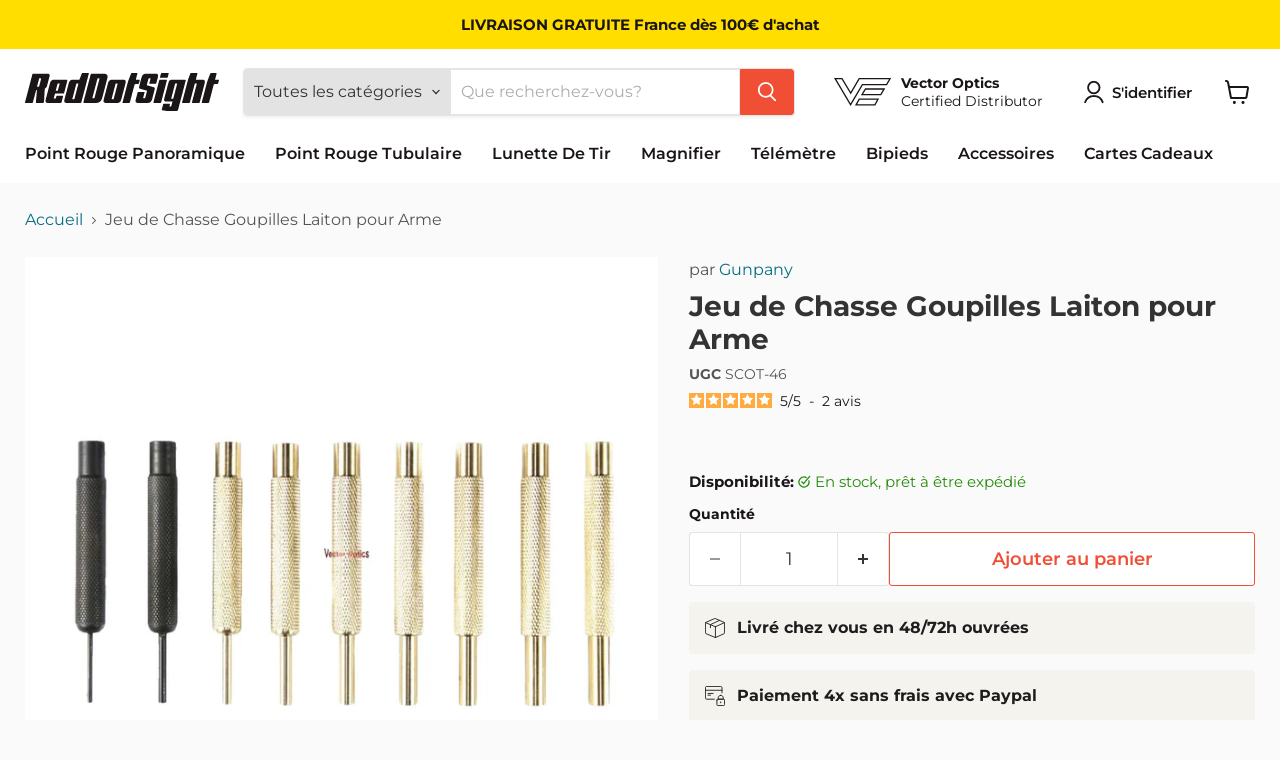

--- FILE ---
content_type: text/css
request_url: https://red-dot-sight.eu/cdn/shop/t/103/assets/bss-custom.css?v=175105097846766293331759822550
body_size: -648
content:
[bss-b2b-main-product-form] .bss-b2b-price-no-vat {
  font-size: 20px !important;
}

--- FILE ---
content_type: text/javascript
request_url: https://red-dot-sight.eu/cdn/shop/t/103/assets/bss-custom.js?v=99298953172875050831759822551
body_size: -525
content:
document.addEventListener("DOMContentLoaded",e=>{const DCBox=document.querySelector(".bss-b2b-discount-code-wrapper"),subTotal=document.querySelector(".cart-subtotal");DCBox&&subTotal&&subTotal.before(DCBox)});
//# sourceMappingURL=/cdn/shop/t/103/assets/bss-custom.js.map?v=99298953172875050831759822551


--- FILE ---
content_type: text/javascript; charset=utf-8
request_url: https://red-dot-sight.eu/products/jeu-chasse-goupille-pour-arme-scot-46.js
body_size: 1477
content:
{"id":9303272849744,"title":"Jeu de Chasse Goupilles Laiton pour Arme","handle":"jeu-chasse-goupille-pour-arme-scot-46","description":"\u003ch2\u003eKIT DE CHASSE GOUPILLES POUR ARME A FEU DE 9 PIECES\u003cbr\u003e\n\u003c\/h2\u003e\n\u003cp\u003eLe kit de chasse-goupille Vector Optics est un ensemble indispensable pour tout professionnels ou amateur d'armes à feu. Composé de 9 pièces en acier inoxydable et en laiton, ce kit est conçu pour offrir une précision et une durabilité exceptionnelles lors du montage et du démontage de vos armes. Les chasse-goupilles sont disponibles en différentes tailles pour s'adapter à une variété de tâches, ce qui rend ce kit extrêmement polyvalent. Ce kit se distingue par sa facilité d'utilisation et sa robustesse, offrant un outil fiable pour tous vos besoins en armurerie.\u003c\/p\u003e\n\u003cbr\u003e\n\u003ch2\u003eCARACTÉRISTIQUES PRINCIPALES\u003c\/h2\u003e\n\u003cul\u003e\n\u003cli\u003e\n\u003cstrong\u003ePièces\u003c\/strong\u003e : 9 pièces en acier inoxydable et en laiton, de haute qualité et faciles à utiliser.\u003cbr\u003e\n\u003c\/li\u003e\n\u003cli\u003e\n\u003cstrong\u003eTailles\u003c\/strong\u003e : 1\/16\", 3\/32\", 1\/8\", 5\/32\", 3\/16\", 7\/32\", 1\/4\", 9\/32\", 5\/16\".\u003cbr\u003e\n\u003c\/li\u003e\n\u003c\/ul\u003e\n\u003cbr\u003e\n\u003ch2\u003eSPÉCIFICATIONS\u003c\/h2\u003e\n\u003cul\u003e\n\u003cli\u003e\n\u003cstrong\u003eLongueur\u003c\/strong\u003e : 76 mm (3,0 pouces).\u003cbr\u003e\n\u003c\/li\u003e\n\u003cli\u003e\n\u003cstrong\u003ePoids\u003c\/strong\u003e : 300 g (10,6 onces, total pour les 9 pièces avec emballage).\u003cbr\u003e\n\u003c\/li\u003e\n\u003cli\u003e\n\u003cstrong\u003eAcier inoxydable\u003c\/strong\u003e : Pour les 2 plus petites tailles (1\/16\", 3\/32\").\u003cbr\u003e\n\u003c\/li\u003e\n\u003cli\u003e\n\u003cstrong\u003eLaiton\u003c\/strong\u003e : Pour les autres tailles (1\/8\", 5\/32\", 3\/16\", 7\/32\", 1\/4\", 9\/32\", 5\/16\").\u003c\/li\u003e\n\u003c\/ul\u003e\n\u003cbr\u003e\n\u003ch2\u003eCONTENU DE LA BOITE\u003c\/h2\u003e\n\u003cul\u003e\n\u003cli\u003e9 pièces\u003c\/li\u003e\n\u003c\/ul\u003e","published_at":"2024-07-23T22:00:21+02:00","created_at":"2024-07-11T10:53:38+02:00","vendor":"Gunpany","type":"Accessoires pour lunettes et viseurs d'armes","tags":["SCOT-46"],"price":2500,"price_min":2500,"price_max":2500,"available":true,"price_varies":false,"compare_at_price":null,"compare_at_price_min":0,"compare_at_price_max":0,"compare_at_price_varies":false,"variants":[{"id":48823425106256,"title":"Default Title","option1":"Default Title","option2":null,"option3":null,"sku":"SCOT-46","requires_shipping":true,"taxable":true,"featured_image":null,"available":true,"name":"Jeu de Chasse Goupilles Laiton pour Arme","public_title":null,"options":["Default Title"],"price":2500,"weight":500,"compare_at_price":null,"inventory_management":"shopify","barcode":"","requires_selling_plan":false,"selling_plan_allocations":[]}],"images":["\/\/cdn.shopify.com\/s\/files\/1\/0012\/0025\/9172\/files\/set-chasse-goupille-pour-arme-scot-46-2.webp?v=1720692499","\/\/cdn.shopify.com\/s\/files\/1\/0012\/0025\/9172\/files\/set-chasse-goupille-pour-arme-scot-46-1.webp?v=1720692499","\/\/cdn.shopify.com\/s\/files\/1\/0012\/0025\/9172\/files\/set-chasse-goupille-pour-arme-scot-46-3.webp?v=1720692499","\/\/cdn.shopify.com\/s\/files\/1\/0012\/0025\/9172\/files\/set-chasse-goupille-pour-arme-scot-46-4.webp?v=1720701440","\/\/cdn.shopify.com\/s\/files\/1\/0012\/0025\/9172\/files\/set-chasse-goupille-pour-arme-scot-46-5.webp?v=1720701440"],"featured_image":"\/\/cdn.shopify.com\/s\/files\/1\/0012\/0025\/9172\/files\/set-chasse-goupille-pour-arme-scot-46-2.webp?v=1720692499","options":[{"name":"Title","position":1,"values":["Default Title"]}],"url":"\/products\/jeu-chasse-goupille-pour-arme-scot-46","media":[{"alt":"set  chasse goupille pour arme vue 9 outils","id":47363053584720,"position":1,"preview_image":{"aspect_ratio":1.0,"height":1200,"width":1200,"src":"https:\/\/cdn.shopify.com\/s\/files\/1\/0012\/0025\/9172\/files\/set-chasse-goupille-pour-arme-scot-46-2.webp?v=1720692499"},"aspect_ratio":1.0,"height":1200,"media_type":"image","src":"https:\/\/cdn.shopify.com\/s\/files\/1\/0012\/0025\/9172\/files\/set-chasse-goupille-pour-arme-scot-46-2.webp?v=1720692499","width":1200},{"alt":"set chasse goupille pour arme outil laiton","id":47363053551952,"position":2,"preview_image":{"aspect_ratio":1.0,"height":1200,"width":1200,"src":"https:\/\/cdn.shopify.com\/s\/files\/1\/0012\/0025\/9172\/files\/set-chasse-goupille-pour-arme-scot-46-1.webp?v=1720692499"},"aspect_ratio":1.0,"height":1200,"media_type":"image","src":"https:\/\/cdn.shopify.com\/s\/files\/1\/0012\/0025\/9172\/files\/set-chasse-goupille-pour-arme-scot-46-1.webp?v=1720692499","width":1200},{"alt":"set  chasse goupille pour arme vue laterale droite outil","id":47363053617488,"position":3,"preview_image":{"aspect_ratio":1.0,"height":1200,"width":1200,"src":"https:\/\/cdn.shopify.com\/s\/files\/1\/0012\/0025\/9172\/files\/set-chasse-goupille-pour-arme-scot-46-3.webp?v=1720692499"},"aspect_ratio":1.0,"height":1200,"media_type":"image","src":"https:\/\/cdn.shopify.com\/s\/files\/1\/0012\/0025\/9172\/files\/set-chasse-goupille-pour-arme-scot-46-3.webp?v=1720692499","width":1200},{"alt":"kit  chasse goupille pour arme emballage","id":47364404117840,"position":4,"preview_image":{"aspect_ratio":1.0,"height":1200,"width":1200,"src":"https:\/\/cdn.shopify.com\/s\/files\/1\/0012\/0025\/9172\/files\/set-chasse-goupille-pour-arme-scot-46-4.webp?v=1720701440"},"aspect_ratio":1.0,"height":1200,"media_type":"image","src":"https:\/\/cdn.shopify.com\/s\/files\/1\/0012\/0025\/9172\/files\/set-chasse-goupille-pour-arme-scot-46-4.webp?v=1720701440","width":1200},{"alt":"set  chasse goupille pour arme emballage 9 pieces","id":47364404085072,"position":5,"preview_image":{"aspect_ratio":1.0,"height":1200,"width":1200,"src":"https:\/\/cdn.shopify.com\/s\/files\/1\/0012\/0025\/9172\/files\/set-chasse-goupille-pour-arme-scot-46-5.webp?v=1720701440"},"aspect_ratio":1.0,"height":1200,"media_type":"image","src":"https:\/\/cdn.shopify.com\/s\/files\/1\/0012\/0025\/9172\/files\/set-chasse-goupille-pour-arme-scot-46-5.webp?v=1720701440","width":1200}],"requires_selling_plan":false,"selling_plan_groups":[]}

--- FILE ---
content_type: image/svg+xml
request_url: https://red-dot-sight.eu/cdn/shop/files/Logo-red-dot-sight-eu-25b_988x188.svg?v=1755111956
body_size: 1400
content:
<svg version="1.1" id="svg2" xml:space="preserve" width="988.01331" height="188.77333" viewBox="0 0 988.01331 188.77333" xmlns="http://www.w3.org/2000/svg"><metadata id="metadata8">image/svg+xml</metadata><defs id="defs6"></defs><g id="g10" transform="matrix(1.3333333,0,0,-1.3333333,0,188.77333)"><g id="g12" transform="scale(0.1)"><path d="m 551.086,1216.47 c -6.336,0 -10.348,-3.15 -12.043,-9.49 L 460.199,912.75 c -1.691,-6.32 0.625,-9.488 6.961,-9.488 h 55.367 l 12.016,9.488 c 4.02,3.168 6.449,6.336 7.719,11.074 l 72.48,270.496 c 3.817,14.25 -1.969,22.15 -16.211,22.15 z M 455.898,760.895 c 0.536,7.906 -2.945,12.66 -10.847,12.66 h -9.492 c -7.903,0 -13.93,-4.754 -16.047,-12.66 L 302.102,322.711 c -4.664,-17.402 -14.688,-25.313 -32.098,-25.313 H 20.0625 c -17.37891,0 -23.17969,7.911 -18.51562,25.313 L 280.871,1365.17 c 4.668,17.41 14.703,25.32 32.082,25.32 h 545.762 c 69.605,0 95.082,-34.81 76.43,-104.41 L 836.809,919.086 c -3.813,-14.242 -10.375,-26.898 -21.246,-37.973 l -60.711,-55.363 -28.239,-471.398 -8.05,-30.051 c -4.665,-17.41 -15.114,-26.903 -32.52,-26.903 H 437.699 c -17.41,0 -24.781,7.911 -23.269,25.313 l 41.468,438.184" style="fill:#1A1517;fill-opacity:1;fill-rule:nonzero;stroke:none" id="path14"></path><path d="m 1175.64,760.895 c -1.69,-6.332 0.63,-9.489 6.95,-9.489 h 60.12 c 6.32,0 10.33,3.157 12.03,9.489 l 68.24,254.675 c 1.7,6.34 -0.63,9.49 -6.95,9.49 h -56.96 c -7.91,0 -13.91,-4.74 -16.04,-12.65 z M 871.113,297.398 c -77.511,0 -103.613,44.293 -80.3,131.293 l 162.339,605.859 c 23.317,87.02 73.158,131.31 150.668,131.31 h 476.13 c 31.65,0 42.8,-17.41 33.47,-52.21 L 1495.17,672.313 C 1490.5,654.902 1480.48,647 1463.07,647 h -308.46 c -6.32,0 -10.34,-3.168 -12.03,-9.492 l -42.81,-159.774 c -2.12,-7.902 1.35,-12.656 9.25,-12.656 h 56.96 c 6.33,0 10.34,3.168 12.04,9.488 l 18.22,68.024 c 4.67,17.41 14.69,25.312 32.08,25.312 h 207.24 c 17.39,0 23.19,-7.902 18.53,-25.312 l -58.92,-219.879 c -4.66,-17.402 -14.7,-25.313 -32.09,-25.313 H 871.113" style="fill:#1A1517;fill-opacity:1;fill-rule:nonzero;stroke:none" id="path16"></path><path d="m 2039.54,1015.57 c 1.7,6.34 -0.62,9.49 -6.96,9.49 h -56.93 c -7.91,0 -13.93,-4.74 -16.05,-12.65 L 1809.13,450.84 c -2.12,-7.906 1.36,-12.656 9.26,-12.656 h 56.94 c 6.33,0 10.35,3.164 12.04,9.5 z M 1587.68,297.398 c -77.53,0 -103.62,44.293 -80.31,131.293 l 162.34,605.859 c 23.32,87.02 73.14,131.31 150.67,131.31 h 248.36 c 4.73,0 10.33,3.17 13.61,9.49 l 85.8,219.87 c 5.41,14.24 15.02,20.58 30.83,20.58 h 221.46 c 15.82,0 21.62,-7.92 16.96,-25.31 L 2151.29,322.711 c -4.66,-17.402 -14.7,-25.313 -32.1,-25.313 h -531.51" style="fill:#1A1517;fill-opacity:1;fill-rule:nonzero;stroke:none" id="path18"></path><path d="m 2779.9,1216.47 c -6.34,0 -10.34,-3.15 -12.04,-9.49 L 2573.31,480.902 c -1.7,-6.336 0.61,-9.488 6.95,-9.488 h 47.46 c 14.24,0 24.26,7.906 28.08,22.149 l 187.77,700.757 c 3.81,14.25 -1.97,22.15 -16.21,22.15 z M 2230.37,322.711 2509.7,1365.17 c 4.66,17.41 14.68,25.32 32.08,25.32 h 466.65 c 121.81,0 166.97,-61.7 134.33,-183.51 L 2948.21,480.902 c -32.64,-121.8 -110.86,-183.504 -232.67,-183.504 h -466.65 c -17.4,0 -23.18,7.911 -18.52,25.313" style="fill:#1A1517;fill-opacity:1;fill-rule:nonzero;stroke:none" id="path20"></path><path d="m 3308.73,450.84 c -2.12,-7.906 1.36,-12.656 9.26,-12.656 h 53.79 c 7.9,0 13.94,4.75 16.06,12.656 l 150.47,561.57 c 2.12,7.91 -1.37,12.65 -9.28,12.65 h -53.78 c -7.91,0 -13.93,-4.74 -16.05,-12.65 z M 3087.28,297.398 c -77.51,0 -103.6,44.293 -80.29,131.293 l 162.34,605.859 c 23.32,87.02 73.14,131.31 150.65,131.31 h 439.78 c 77.51,0 103.6,-44.29 80.29,-131.31 L 3677.71,428.691 c -23.31,-87 -73.14,-131.293 -150.65,-131.293 h -439.78" style="fill:#1A1517;fill-opacity:1;fill-rule:nonzero;stroke:none" id="path22"></path><path d="m 4235.25,1175.35 c -1.7,-6.32 0.62,-9.49 6.93,-9.49 h 123.4 c 15.81,0 21.6,-7.91 16.93,-25.31 l -28.82,-107.57 c -3.81,-14.24 -13.84,-22.14 -28.5,-23.73 l -126.34,-11.07 c -8.33,-1.582 -12.35,-4.75 -14.47,-12.657 L 4006.79,322.711 c -4.67,-17.402 -14.69,-25.313 -32.1,-25.313 h -229.38 c -17.39,0 -23.18,7.911 -18.52,25.313 l 194.56,726.079 c 9.74,36.39 20.64,71.19 33.87,102.83 l 94.07,238.87 c 6.23,17.39 19.42,25.31 38.4,25.31 h 186.67 c 17.41,0 23.19,-7.92 18.53,-25.31 l -57.64,-215.14" style="fill:#1A1517;fill-opacity:1;fill-rule:nonzero;stroke:none" id="path24"></path><path d="m 4731.88,1216.47 c -7.9,0 -13.91,-4.74 -16.03,-12.65 l -61.46,-229.371 c -2.54,-9.488 0.5,-15.824 10.72,-18.976 l 251.86,-69.606 c 36.57,-11.074 47.93,-39.554 37.34,-79.094 L 4854.27,433.445 c -24.16,-90.164 -80.74,-136.047 -170.91,-136.047 h -367.01 c -80.68,0 -109.61,39.543 -87.99,120.223 l 70.79,264.18 c 4.66,17.394 14.69,25.312 32.08,25.312 h 215.14 c 17.41,0 23.19,-7.918 18.53,-25.312 l -52.99,-197.742 c -2.11,-7.907 1.35,-12.645 9.26,-12.645 h 53.79 c 7.91,0 13.92,4.738 16.04,12.645 l 67.82,253.109 c 2.96,11.07 0.34,18.977 -9.88,22.145 l -247.95,66.437 c -39.76,11.074 -52.67,39.555 -40.8,83.848 l 92.4,344.842 c 24.16,90.17 80.74,136.05 170.9,136.05 h 367 c 80.68,0 109.62,-39.56 88.01,-120.22 l -62.31,-232.55 c -4.66,-17.4 -14.7,-25.31 -32.09,-25.31 h -215.15 c -17.39,0 -23.19,7.91 -18.53,25.31 l 44.51,166.1 c 2.12,7.91 -1.35,12.65 -9.25,12.65 h -53.8" style="fill:#1A1517;fill-opacity:1;fill-rule:nonzero;stroke:none" id="path26"></path><path d="m 5201.07,322.711 c -4.66,-17.402 -14.7,-25.313 -32.1,-25.313 h -245.2 c -15.81,0 -21.6,7.911 -16.93,25.313 l 219.13,817.839 c 4.24,15.82 14.69,25.31 30.5,25.31 h 245.21 c 17.39,0 22.77,-9.49 18.53,-25.31 z m 251.35,938.059 c -4.24,-15.82 -14.28,-23.73 -31.67,-23.73 h -245.21 c -15.81,0 -21.59,7.91 -17.35,23.73 l 34.75,129.72 c 4.24,15.81 14.69,25.31 30.5,25.31 h 245.21 c 17.39,0 22.76,-9.5 18.53,-25.31 l -34.76,-129.72" style="fill:#1A1517;fill-opacity:1;fill-rule:nonzero;stroke:none" id="path28"></path><path d="m 5812.2,1015.57 c 1.7,6.34 -0.61,9.49 -6.93,9.49 h -56.96 c -7.91,0 -13.91,-4.74 -16.04,-12.65 L 5586.04,466.664 c -2.12,-7.906 1.35,-12.656 9.25,-12.656 h 56.97 c 6.32,0 10.32,3.168 12.01,9.488 z M 5426.18,0 c -18.97,0 -34.36,1.58203 -52.49,4.75 l -136.45,22.1484 c -12.21,1.5821 -16.01,11.0704 -12.61,23.7305 l 52.13,194.5701 c 4.66,17.403 14.69,25.301 32.09,25.301 h 207.22 c 17.41,0 23.2,-7.898 18.54,-25.301 l -17.38,-64.859 c -2.12,-7.91 1.35,-12.649 9.27,-12.649 h 45.87 c 7.91,0 13.91,4.739 16.88,15.809 l 42.81,159.781 c -0.29,4.75 -3.04,6.321 -7.78,6.321 h -234.13 c -66.44,0 -90.76,33.218 -73.37,98.082 l 164.03,612.186 c 19.07,71.18 61.62,105.99 128.06,105.99 h 487.22 c 34.8,0 47.97,-15.82 39.07,-49.04 L 5848.63,47.4609 C 5840.15,15.8203 5820.07,0 5790.02,0 h -363.84" style="fill:#1A1517;fill-opacity:1;fill-rule:nonzero;stroke:none" id="path30"></path><path d="M 6864.48,1034.55 6673.75,322.711 c -4.67,-17.402 -14.69,-25.313 -32.1,-25.313 h -245.19 c -17.39,0 -23.19,7.911 -18.53,25.313 l 184.8,689.699 c 2.13,7.91 -1.36,12.65 -9.26,12.65 h -56.95 c -6.32,0 -10.33,-3.15 -12.03,-9.49 L 6298.84,322.711 c -4.67,-17.402 -14.69,-25.313 -30.52,-25.313 H 6018.4 c -15.83,0 -21.63,7.911 -16.96,25.313 l 213.62,797.269 c 9.75,36.39 19.4,66.44 33.89,102.83 l 66.76,172.41 c 5.4,14.24 15,20.58 30.83,20.58 H 6568 c 15.82,0 21.61,-7.92 16.95,-25.31 l -57.65,-215.14 c -1.69,-6.32 0.62,-9.49 6.95,-9.49 h 249.94 c 77.51,0 103.61,-44.29 80.29,-131.31" style="fill:#1A1517;fill-opacity:1;fill-rule:nonzero;stroke:none" id="path32"></path><path d="m 7261.27,1175.35 c -1.69,-6.32 0.63,-9.49 6.95,-9.49 h 123.4 c 15.81,0 21.59,-7.91 16.93,-25.31 l -28.82,-107.57 c -3.82,-14.24 -13.84,-22.14 -28.51,-23.73 l -126.35,-11.07 c -8.33,-1.582 -12.35,-4.75 -14.46,-12.657 l -177.6,-662.812 c -4.67,-17.402 -14.69,-25.313 -32.08,-25.313 h -229.4 c -17.38,0 -23.18,7.911 -18.52,25.313 l 194.56,726.079 c 9.75,36.39 20.66,71.19 33.87,102.83 l 94.06,238.87 c 6.26,17.39 19.45,25.31 38.43,25.31 h 186.67 c 17.39,0 23.18,-7.92 18.52,-25.31 l -57.65,-215.14" style="fill:#1A1517;fill-opacity:1;fill-rule:nonzero;stroke:none" id="path34"></path></g></g></svg>

--- FILE ---
content_type: image/svg+xml
request_url: https://red-dot-sight.eu/cdn/shop/files/logo-vector-optics-b_43x21.svg?v=1755111109
body_size: -494
content:
<svg id="Calque_1" data-name="Calque 1" data-sanitized-data-name="Calque 1" xmlns="http://www.w3.org/2000/svg" width="43.41" height="21.4" viewBox="0 0 43.41 21.4">
  <defs>
    <style>
      .cls-1 {
        fill: none;
        stroke: #1A1517;
        stroke-miterlimit: 10;
      }
    </style>
  </defs>
  <polygon class="cls-1" points=".87 .5 6.08 .5 12.68 11.57 19.08 .55 42.54 .55 39.94 5.02 21.58 5.02 12.58 20.41 .87 .5"></polygon>
  <polygon class="cls-1" points="23.86 8.4 38.01 8.4 35.51 12.77 21.21 12.77 23.86 8.4"></polygon>
  <polygon class="cls-1" points="19.18 16.14 33.43 16.14 31.04 20.61 16.69 20.61 19.18 16.14"></polygon>
</svg>